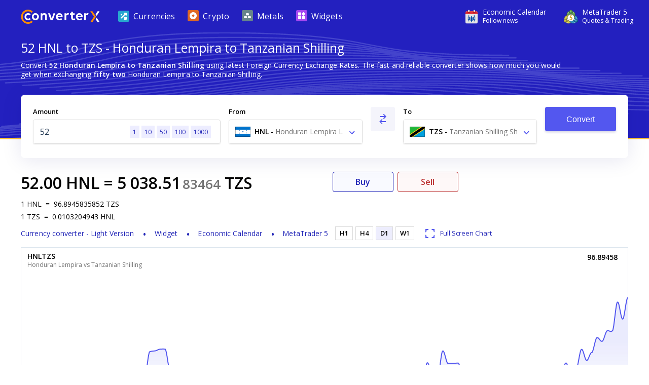

--- FILE ---
content_type: text/html; charset=utf-8
request_url: https://www.currencyconverterx.com/HNL/TZS/52
body_size: 14034
content:

<!DOCTYPE html>
<html lang="en">
<head>
  <meta http-equiv="X-UA-Compatible" content="IE=edge" />
  <meta charset="utf-8">
  <title>52 HNL to TZS - Convert L52 Honduran Lempira to Tanzanian Shilling</title>
  <meta name="viewport" content="width=device-width, initial-scale=1, shrink-to-fit=no">
  <link rel="shortcut icon" href="/static/images/favicon.ico" />
  
  <link rel="canonical" href="https://www.currencyconverterx.com/HNL/TZS/52"/>

  <meta name="referrer" content="none">
  <meta name="theme-color" content="#2320bf" />
  
  <meta property="og:url" content="https://www.currencyconverterx.com/HNL/TZS/52">
  <meta property="og:title" content="52 HNL to TZS - Convert L52 Honduran Lempira to Tanzanian Shilling">
  <meta property="og:description" content="Convert 52 HNL to TZS using live Foreign Currency Exchange Rates. L52 Honduran Lempira to Tanzanian Shilling Sh conversion online.">
  <meta property="og:image" content="/static/images/apple-touch-icon-192x192.png">
  <meta property="og:type" content="website">
  <meta property="og:site_name" content="Converter X">
  
  <meta name="description" content="Convert 52 HNL to TZS using live Foreign Currency Exchange Rates. L52 Honduran Lempira to Tanzanian Shilling Sh conversion online." />

  <link rel="apple-touch-icon" sizes="57x57" href="/static/images/apple-touch-icon-57x57.png">
  <link rel="apple-touch-icon" sizes="76x76" href="/static/images/apple-touch-icon-76x76.png">
  <link rel="apple-touch-icon" sizes="120x120" href="/static/images/apple-touch-icon-120x120.png">
  <link rel="apple-touch-icon" sizes="152x152" href="/static/images/apple-touch-icon-152x152.png">
  <link rel="apple-touch-icon" sizes="167x167" href="/static/images/apple-touch-icon-167x167.png">
  <link rel="apple-touch-icon" sizes="180x180" href="/static/images/apple-touch-icon-180x180.png">
  <link rel="apple-touch-icon" sizes="192x192" href="/static/images/apple-touch-icon-192x192.png">
  <link rel="icon" sizes="192x192" href="/static/images/android-touch-icon-192x192.png">
  <link rel="icon" sizes="128x128" href="/static/images/android-touch-icon-128x128.png">

  <link rel="preconnect" href="https://fonts.googleapis.com">
  <link rel="preconnect" href="https://fonts.gstatic.com" crossorigin>

  <link href="/static/app.f1645dbd928acadf484c.css" type="text/css" rel="stylesheet">
  <script type="text/javascript">
    window.mqGlobal = {
      onLoad: [],
      AddOnLoad: function(func){
        this.onLoad.push(func);
      }
    }
  </script>
</head>
<body>
  <div class="wrapper from-to-page">
    <div id="menu-fade-out"></div>

    <header class="header">
  <div class="header-background">
    <div class="container">
      <a class="header__logo" href="/"
         title="Currency Converter X Home Page">
        <i class="logo"></i>
      </a>
      <div class="header__tools">
        <a class="header__link" onclick="window.fz('track', 'Currency+Converter+Visit+Tradays.com')" 
          href="https://www.mql5.com/en/economic-calendar?utm_source=www.currencyconverterx.com&utm_campaign=metaquotes.currencyconverterx" 
          target="_blank" title="Tradays economic calendar: mobile app and widget for your site.">
          <i class="icon icon-economic-calendar"></i>
          <div class="icon-description">
            <span class="header__link__text">
              Economic&nbsp;Calendar
            </span>
            <span class="header__link__text">
              Follow news
            </span>
          </div>
        </a>
        <a class="header__link header__link_mt5" onclick="window.fz('track', 'Currency+Converter+Visit+MetaTrader5.com')" 
        href="https://www.metatrader5.com?utm_source=www.currencyconverterx.com&utm_campaign=metaquotes.currencyconverterx" 
        target="_blank" title="Trade in the Forex and stock exchanges using the MetaTrader 5 platform!">
          <i class="icon icon-mt5"></i>
          <div class="icon-description">
            <span class="header__link__text">
              MetaTrader&nbsp;5
            </span>
            <span class="header__link__text">
              Quotes & Trading
            </span>
          </div>
        </a>

        <button class="main-menu__toggler icon-close-x" id="navButton" type="button" title="Toggle navigation">
          <span class="toggler-icon"></span>
          <span class="toggler-icon"></span>
          <span class="toggler-icon"></span>
        </button>
      </div>
      <nav class="main-menu" id="navigation">
        <ul itemscope="" itemtype="http://www.schema.org/SiteNavigationElement">
          <li class="main-menu__item">
            <a href="/world-currencies" itemprop="url">
              <i class="icon icon-currencies"></i>
              <span>Currencies</span>
            </a>
          </li>
          <li class="main-menu__item">
            <a href="/crypto-currencies" itemprop="url">
              <i class="icon icon-crypto"></i>
              <span>Crypto</span>
            </a>
          </li>
          <li class="main-menu__item">
            <a href="/metals" itemprop="url">
              <i class="icon icon-metals"></i>
              <span>Metals</span>
            </a>
          </li>
          <li class="main-menu__item">
            <a href="https://www.mql5.com/en/quotes/widgets?utm_source=www.currencyconverterx.com&utm_medium=link&utm_term=trading&utm_content=download.mt5&utm_campaign=metaquotes.currencyconverterx" target="_blank" itemprop="url">
              <i class="icon icon-widgets"></i>
              <span>Widgets</span>
            </a>
          </li>
        </ul>
      </nav>
    </div>
  </div>
</header>



      <section class="container not-hidden">
        <div id="block-left-vertical" class="block-inside-blocks block-inside-blocks__vertical block-inside-blocks__vertical__left"></div>
        <div id="block-right-vertical" class="block-inside-blocks block-inside-blocks__vertical block-inside-blocks__vertical__right"></div>
      </section>

    <div class="container">
      



<h1 class="title">
  52 HNL to TZS - Honduran Lempira to Tanzanian Shilling
</h1>

<div class="block what-is-ccx">
  <p>
    Convert <strong>52 Honduran Lempira to Tanzanian Shilling</strong> using latest Foreign Currency Exchange Rates.
    The fast and reliable converter shows how much you would get when exchanging <strong>fifty two</strong> Honduran Lempira to Tanzanian Shilling.
  </p>
</div>


<form action="/" method="POST" class="convert-form" id="converterForm">
  <div class="convert-form__controls">

    <div class="convert-form__amount">
      <label for="convertFormValue">Amount</label>
      <div class="input-wrapper">
        <input class="convert-form__input" id="convertFormValue" name="amt" placeholder="Enter amount" required="" step="0.00000000001" type="number" value="52" />
        <span id="presets">
          <a href="/HNL/TZS/1">1</a>
          <a href="/HNL/TZS/10" class="optional-preset">10</a>
          <a href="/HNL/TZS/50" class="optional-preset">50</a>
          <a href="/HNL/TZS/100">100</a>
          <a href="/HNL/TZS/1000">1000</a>
        </span>
      </div>
    </div>

    <div class="convert-form__after-amount">
      <div class="convert-form__from-to">

        <div class="convert-form__from convert-form__select">
          <label for="convertFrom">From</label>
          <div class="select">
            <select autocomplete="off" class="form-control" id="convertFrom" name="from"><option selected="selected" value="HNL">HNL - Honduran Lempira L - hn</option>
<option value="TZS">TZS - Tanzanian Shilling Sh - tz</option>
</select>
          </div>
        </div>

        <div class="convert-form__reverse">
          <button type="button" class="button" id="btnReverse" aria-label="Swap From and To"> <i class="icon-reverse"></i> </button>
        </div>
        <div class="convert-form__to convert-form__select">
          <label for="convertTo">To</label>
          <div class="select">
            <select autocomplete="off" class="form-control" id="convertTo" name="to"><option value="HNL">HNL - Honduran Lempira L - hn</option>
<option selected="selected" value="TZS">TZS - Tanzanian Shilling Sh - tz</option>
</select>
          </div>
        </div>
        <script>
          mqGlobal.AddOnLoad(function(){
            window.mqGlobal.fromTo = [{'value':'USD', 'label':'USD - US Dollar $ - us'},{'value':'EUR', 'label':'EUR - Euro € - eu'},{'value':'AUD', 'label':'AUD - Australian Dollar $ - au'},{'value':'GBP', 'label':'GBP - British Pound Sterling £ - gb'},{'value':'JPY', 'label':'JPY - Japanese Yen ¥ - jp'},{'value':'XAU', 'label':'XAU - Gold Au'},{'value':'CAD', 'label':'CAD - Canadian Dollar $ - ca'},{'value':'NZD', 'label':'NZD - New Zealand Dollar $ - nz'},{'value':'CHF', 'label':'CHF - Swiss Franc Fr - ch'},{'value':'XAG', 'label':'XAG - Silver Ag'},{'value':'SGD', 'label':'SGD - Singapore Dollar $ - sg'},{'value':'SEK', 'label':'SEK - Swedish Krona kr - se'},{'value':'MXN', 'label':'MXN - Mexican Peso $ - mx'},{'value':'CNH', 'label':'CNH - Renminbi ¥ - cn'},{'value':'NOK', 'label':'NOK - Norwegian Krone kr - no'},{'value':'ZAR', 'label':'ZAR - South African Rand R - za'},{'value':'PLN', 'label':'PLN - Polish Zloty zł - pl'},{'value':'XPT', 'label':'XPT - Platinum Pt'},{'value':'DKK', 'label':'DKK - Danish Krone kr - dk'},{'value':'HUF', 'label':'HUF - Hungarian Forint Ft - hu'},{'value':'AAV', 'label':'AAV - Aave Token AAVE'},{'value':'ADA', 'label':'ADA - Cardano ADA'},{'value':'AED', 'label':'AED - UAE Dirham د.إ - ae'},{'value':'AFN', 'label':'AFN - Afghan Afghani ؋ - af'},{'value':'ALG', 'label':'ALG - Algorand ALG'},{'value':'ALL', 'label':'ALL - Albanian Lek Lek - al'},{'value':'AMD', 'label':'AMD - Armenian Dram դր - am'},{'value':'ANG', 'label':'ANG - Netherlands Antillean Guilder ƒ - cw'},{'value':'AOA', 'label':'AOA - Angolan Kwanza Kz - ao'},{'value':'ARS', 'label':'ARS - Argentine Peso $ - ar'},{'value':'ATM', 'label':'ATM - Cosmos ATOM'},{'value':'AVX', 'label':'AVX - Avalanche AVAX'},{'value':'AWG', 'label':'AWG - Aruban Florin ƒ - aw'},{'value':'AXS', 'label':'AXS - Axie Infinity AXS'},{'value':'AZN', 'label':'AZN - Azerbaijani Manat ₼ - az'},{'value':'BAM', 'label':'BAM - Bosnian Convertible Marks KM - ba'},{'value':'BAT', 'label':'BAT - Basic Attention Token BAT'},{'value':'BBD', 'label':'BBD - Barbadian Dollar $ - bb'},{'value':'BCH', 'label':'BCH - Bitcoin Cash ₿'},{'value':'BDT', 'label':'BDT - Bangladeshi Taka ৳ - bd'},{'value':'BGN', 'label':'BGN - Bulgarian Lev лв - bg'},{'value':'BHD', 'label':'BHD - Bahraini Dinar .د.ب - bh'},{'value':'BIF', 'label':'BIF - Burundian Franc Fr - bi'},{'value':'BMD', 'label':'BMD - Bermudian Dollar $ - bm'},{'value':'BNB', 'label':'BNB - Binance BNB'},{'value':'BND', 'label':'BND - Brunei Dollar $ - bn'},{'value':'BOB', 'label':'BOB - Bolivian Boliviano $b - bo'},{'value':'BRL', 'label':'BRL - Brazilian Real R$ - br'},{'value':'BSD', 'label':'BSD - Bahamian Dollar $ - bs'},{'value':'BTC', 'label':'BTC - Bitcoin ₿'},{'value':'BTN', 'label':'BTN - Bhutanese Ngultrum Nu - bt'},{'value':'BWP', 'label':'BWP - Botswana Pula P - bw'},{'value':'BYN', 'label':'BYN - Belarusian Ruble R - by'},{'value':'BZD', 'label':'BZD - Belize Dollar $ - bz'},{'value':'CDF', 'label':'CDF - Congolese Franc Fr - cg'},{'value':'CLF', 'label':'CLF - Chilean Unit of Account UF - cl'},{'value':'CLP', 'label':'CLP - Chilean Peso $ - cl'},{'value':'CNY', 'label':'CNY - Chinese Yuan ¥ - cn'},{'value':'COP', 'label':'COP - Colombian Peso $ - co'},{'value':'CRC', 'label':'CRC - Costa Rican Colón ₡ - cr'},{'value':'CRV', 'label':'CRV - Curve CRV'},{'value':'CUC', 'label':'CUC - Cuban Convertible Peso $ - cu'},{'value':'CUP', 'label':'CUP - Cuban Peso $ - cu'},{'value':'CVE', 'label':'CVE - Cape Verdean Escudo $ - cv'},{'value':'CZK', 'label':'CZK - Czech Koruna Kč - cz'},{'value':'DJF', 'label':'DJF - Djiboutian Franc Fr - dj'},{'value':'DOG', 'label':'DOG - Dogecoin Ð'},{'value':'DOP', 'label':'DOP - Dominican Peso $ - do'},{'value':'DOT', 'label':'DOT - Polkadot DOT'},{'value':'DZD', 'label':'DZD - Algerian Dinar د.ج - dz'},{'value':'EGP', 'label':'EGP - Egyptian Pound ج.م - eg'},{'value':'EOS', 'label':'EOS - EOS.IO Coin EOS'},{'value':'ERN', 'label':'ERN - Eritrean Nakfa Nfk - er'},{'value':'ETB', 'label':'ETB - Ethiopian Birr Br - et'},{'value':'ETC', 'label':'ETC - Ethereum Classic Ξ'},{'value':'ETH', 'label':'ETH - Ethereum Ξ'},{'value':'FIL', 'label':'FIL - Filecoin ⨎'},{'value':'FJD', 'label':'FJD - Fijian Dollar $ - fj'},{'value':'FKP', 'label':'FKP - Falkland Islands Pound £ - fk'},{'value':'GEL', 'label':'GEL - Georgian Lari ლ - ge'},{'value':'GGP', 'label':'GGP - Guernsey Pound £ - gg'},{'value':'GHS', 'label':'GHS - Ghana Cedi ₵ - gh'},{'value':'GIP', 'label':'GIP - Gibraltar Pound £ - gi'},{'value':'GMD', 'label':'GMD - Gambian Dalasi D - gm'},{'value':'GNF', 'label':'GNF - Guinean Franc Fr - ge'},{'value':'GTQ', 'label':'GTQ - Guatemalan Quetzal Q - gt'},{'value':'GYD', 'label':'GYD - Guyanese Dollar $ - gy'},{'value':'HKD', 'label':'HKD - Hong Kong Dollar $ - hk'},{'value':'HNL', 'label':'HNL - Honduran Lempira L - hn'},{'value':'HRK', 'label':'HRK - Croatian Kuna kn - hr'},{'value':'HTG', 'label':'HTG - Haitian Gourde G - ht'},{'value':'IDR', 'label':'IDR - Indonesian Rupiah Rp - id'},{'value':'ILS', 'label':'ILS - Israeli New Shekel ₪ - il'},{'value':'IMP', 'label':'IMP - Manx Pound £ - im'},{'value':'INR', 'label':'INR - Indian Rupee ₹ - in'},{'value':'IQD', 'label':'IQD - Iraqi Dinar ع.د - iq'},{'value':'IRR', 'label':'IRR - Iranian Rial ﷼ - ir'},{'value':'ISK', 'label':'ISK - Icelandic Króna kr - is'},{'value':'JEP', 'label':'JEP - Jersey Pound £ - je'},{'value':'JMD', 'label':'JMD - Jamaican Dollar $ - jm'},{'value':'JOD', 'label':'JOD - Jordanian Dinar د.ا - jo'},{'value':'KES', 'label':'KES - Kenyan Shilling Sh - ke'},{'value':'KGS', 'label':'KGS - Kyrgyzstani Som лв - kg'},{'value':'KHR', 'label':'KHR - Cambodian Riel ៛ - kh'},{'value':'KMF', 'label':'KMF - Comorian Franc Fr - km'},{'value':'KPW', 'label':'KPW - North Korean Won ₩ - kp'},{'value':'KRW', 'label':'KRW - South Korean Won ₩ - kr'},{'value':'KWD', 'label':'KWD - Kuwaiti Dinar د.ك - kw'},{'value':'KYD', 'label':'KYD - Cayman Islands Dollar $ - mh'},{'value':'KZT', 'label':'KZT - Kazakhstani Tenge ₸ - kz'},{'value':'LAK', 'label':'LAK - Lao Kip ₭ - la'},{'value':'LBP', 'label':'LBP - Lebanese Pound ل.ل - lb'},{'value':'LKR', 'label':'LKR - Sri Lankan Rupee Rs - lk'},{'value':'LNK', 'label':'LNK - Chainlink LNK'},{'value':'LRD', 'label':'LRD - Liberian Dollar $ - lr'},{'value':'LSL', 'label':'LSL - Lesotho Loti L - ls'},{'value':'LTC', 'label':'LTC - Litecoin Ł'},{'value':'LYD', 'label':'LYD - Libyan Dinar ل.د - ly'},{'value':'MAD', 'label':'MAD - Moroccan Dirham د.م. - ma'},{'value':'MBT', 'label':'MBT - milliBitcoin '},{'value':'MDL', 'label':'MDL - Moldovan Leu L - md'},{'value':'MGA', 'label':'MGA - Malagasy Ariary Ar - mg'},{'value':'MKD', 'label':'MKD - Macedonian Denar ден - mk'},{'value':'MMK', 'label':'MMK - Burmese Kyat Ks - mm'},{'value':'MNT', 'label':'MNT - Mongolian Tögrög ₮ - mn'},{'value':'MOP', 'label':'MOP - Macanese Pataca P - mo'},{'value':'MRU', 'label':'MRU - Mauritanian Ouguiya UM - mr'},{'value':'MUR', 'label':'MUR - Mauritian Rupee Rs - mu'},{'value':'MVR', 'label':'MVR - Maldivian Rufiyaa .ރ - mv'},{'value':'MWK', 'label':'MWK - Malawian Kwacha MK - mw'},{'value':'MYR', 'label':'MYR - Malaysian Ringgit MR - my'},{'value':'MZN', 'label':'MZN - Mozambican Metical MT - mz'},{'value':'NAD', 'label':'NAD - Namibian Dollar $ - na'},{'value':'NGN', 'label':'NGN - Nigerian Naira ₦ - ng'},{'value':'NIO', 'label':'NIO - Nicaraguan Córdoba C$ - ni'},{'value':'NPR', 'label':'NPR - Nepalese Rupee Rs - np'},{'value':'OMR', 'label':'OMR - Omani Rial ر.ع. - om'},{'value':'PAB', 'label':'PAB - Panamanian Balboa B/. - pa'},{'value':'PEN', 'label':'PEN - Peruvian Nuevo Sol S/. - pe'},{'value':'PGK', 'label':'PGK - Papua New Guinean Kina K - pg'},{'value':'PHP', 'label':'PHP - Philippine Peso ₱ - ph'},{'value':'PKR', 'label':'PKR - Pakistani Rupee Rs - pk'},{'value':'PYG', 'label':'PYG - Paraguayan Guaraní ₲ - py'},{'value':'QAR', 'label':'QAR - Qatari Riyal ر.ق - qa'},{'value':'RMB', 'label':'RMB - Chinese Yuan Renminbi ¥ - cn'},{'value':'RON', 'label':'RON - Romanian Leu L - ro'},{'value':'RSD', 'label':'RSD - Serbian Dinar дин - rs'},{'value':'RUB', 'label':'RUB - Russian Ruble ₽ - ru'},{'value':'RWF', 'label':'RWF - Rwandan Franc Fr - rw'},{'value':'SAR', 'label':'SAR - Saudi Riyal ر.س - sa'},{'value':'SBD', 'label':'SBD - Solomon Islands Dollar $ - sb'},{'value':'SCR', 'label':'SCR - Seychellois Rupee Rs - sc'},{'value':'SDG', 'label':'SDG - Sudanese Pound ج.س. - sd'},{'value':'SHP', 'label':'SHP - Saint Helena Pound £ - sh'},{'value':'SLL', 'label':'SLL - Sierra Leonean Leone Le - sl'},{'value':'SOL', 'label':'SOL - Solana SOL'},{'value':'SOS', 'label':'SOS - Somali Shilling Sh - so'},{'value':'SRD', 'label':'SRD - Surinamese Dollar $ - sr'},{'value':'SSP', 'label':'SSP - South Sudanese Pound £ - ss'},{'value':'STD', 'label':'STD - São Tomé and Príncipe Dobra Db - st'},{'value':'STN', 'label':'STN - Sao Tomean Dobra Db - st'},{'value':'SVC', 'label':'SVC - Salvadoran Colón ₡ - sv'},{'value':'SYP', 'label':'SYP - Syrian Pound £ - sy'},{'value':'SZL', 'label':'SZL - Swazi Lilangeni L - sz'},{'value':'THB', 'label':'THB - Thai Baht ฿ - th'},{'value':'TJS', 'label':'TJS - Tajikistani Somoni SM - tj'},{'value':'TMT', 'label':'TMT - Turkmenistan Manat m - tm'},{'value':'TND', 'label':'TND - Tunisian Dinar د.ت - tn'},{'value':'TOP', 'label':'TOP - Tongan Paʻanga T$ - to'},{'value':'TRY', 'label':'TRY - Turkish Lira ₺ - tr'},{'value':'TTD', 'label':'TTD - Trinidad and Tobago Dollar $ - tt'},{'value':'TWD', 'label':'TWD - New Taiwan Dollar $ - tw'},{'value':'TZS', 'label':'TZS - Tanzanian Shilling Sh - tz'},{'value':'UAH', 'label':'UAH - Ukrainian Hryvnia ₴ - ua'},{'value':'UGX', 'label':'UGX - Ugandan Shilling Sh - ug'},{'value':'UNI', 'label':'UNI - Uniswap UNI'},{'value':'UYU', 'label':'UYU - Uruguayan Peso $ - uy'},{'value':'UZS', 'label':'UZS - Uzbekistani Som лв - uz'},{'value':'VES', 'label':'VES - Venezuelan Bolívar Bs - ve'},{'value':'VND', 'label':'VND - Vietnamese Dong ₫ - vn'},{'value':'VUV', 'label':'VUV - Vanuatu Vatu Vt - vu'},{'value':'WST', 'label':'WST - Samoan Tala T - ws'},{'value':'XAF', 'label':'XAF - Central African CFA Franc Fr'},{'value':'XCD', 'label':'XCD - East Caribbean Dollar $'},{'value':'XDR', 'label':'XDR - Special Drawing Rights SDR'},{'value':'XLM', 'label':'XLM - Stellar *'},{'value':'XMR', 'label':'XMR - Monero '},{'value':'XOF', 'label':'XOF - West African CFA Franc Fr - sn'},{'value':'XPD', 'label':'XPD - Palladium Pd'},{'value':'XPF', 'label':'XPF - CFP Franc Fr'},{'value':'XRP', 'label':'XRP - Ripple XRP'},{'value':'XTZ', 'label':'XTZ - Tezos ꜩ'},{'value':'YER', 'label':'YER - Yemeni Rial ﷼ - ye'},{'value':'ZEC', 'label':'ZEC - Zcash '},{'value':'ZMW', 'label':'ZMW - Zambian Kwacha ZK - zm'},{'value':'ZRX', 'label':'ZRX - 0x ZRX'},{'value':'ZWL', 'label':'ZWL - Zimbabwean Dollar $ - zw'}];
          });
        </script>
      </div>

      <div class="convert-form__submit">
        <button type="submit" class="button" onclick="window.fz && window.fz('track', 'Currency+Converter+Convert')" id="singlebutton" name="singlebutton">Convert</button>
      </div>

    </div>

  </div>
</form>

<div class="convert-result">
  <div>
    
  <div class="convert-form__result">
    <span class="convert-form__c1">52.00</span>
    <a href="/HNL"><span class="convert-form__c2">HNL</span></a>
    =
    <span class="convert-form__c3"> 5 038.51</span>
      <span class="convert-form__small-fraction">83464</span>
    <a href="/TZS"><span class="convert-form__c2"> TZS</span></a>
  </div>

    
<div class="rates">
  <p>
    <span>1</span><span>HNL</span>
    <span>=</span>
    <span>96.8945835852</span><span>TZS</span>
  </p>
  <p>
    <span>1</span><span>TZS</span>
    <span>=</span>
    <span>0.0103204943</span><span>HNL</span>
  </p>
</div>

    
<ul class="convert-form__footer">
  <li class="converter-version">
      <a href="/mobileapp">
        <span class="d-inline d-md-none">Currency converter - Light Version </span>
        <span class="d-none d-md-inline">Light Version </span>
      </a>
  </li>
  <li>
    <a data-fz-event="Currency+Converter+Visit+Tradays.com" href="https://www.mql5.com/en/quotes/widgets/chart?utm_source=www.currencyconverterx.com&utm_medium=link&utm_term=follow.news&utm_content=download.tradays&utm_campaign=metaquotes.currencyconverterx" target="_blank" title="Tradays economic calendar: mobile app and widget for your site">
      Widget
    </a>
  </li>
  <li>
    <a data-fz-event="Currency+Converter+Visit+Tradays.com" href="https://www.mql5.com/en/economic-calendar?utm_source=www.currencyconverterx.com&utm_medium=link&utm_term=follow.news&utm_content=download.tradays&utm_campaign=metaquotes.currencyconverterx" target="_blank" title="Tradays economic calendar: mobile app and widget for your site">
      Economic&nbsp;Calendar
    </a>
  </li>
  <li>
    <a data-fz-event="Currency+Converter+Visit+MetaTrader5.com" href="https://www.metatrader5.com?utm_source=www.currencyconverterx.com&utm_medium=link&utm_term=watch.quotes&utm_content=download.mt5&utm_campaign=metaquotes.currencyconverterx" target="_blank" title="Trade in the Forex and stock exchanges using the MetaTrader 5 platform!">
      MetaTrader&nbsp;5
    </a>
  </li>
</ul>

  </div>
    <div class="convert-result__right">
      <div class="buy-sell">
        <a href="https://www.metatrader5.com?utm_source=www.currencyconverterx.com&utm_medium=link&utm_term=try.trading.demo&utm_content=download.mt5&utm_campaign=metaquotes.currencyconverterx" 
           target="_blank" class="buy-button">
          Buy
        </a>
        <a href="https://www.metatrader5.com?utm_source=www.currencyconverterx.com&utm_medium=link&utm_term=try.trading.demo&utm_content=download.mt5&utm_campaign=metaquotes.currencyconverterx" 
           target="_blank" class="sell-button">
          Sell
        </a>
      </div>
      <div class="chart-periods-wrapper">
        <div class="chart-periods">
          <ul id="widget_chart_period">
                <li class="" data-name="H1">H1</li>
                <li class="" data-name="H4">H4</li>
                <li class="active" data-name="D1">D1</li>
                <li class="" data-name="W1">W1</li>
          </ul>
          <a href="https://www.mql5.com/en/quotes/currencies" target="_blank" class="d-flex d-md-none">
            <i class="icon icon-full-screen"></i>
            <span>Full Screen Chart</span>
          </a>
        </div>
      </div>
    </div>
</div>
  <div id="quotesWidgetChart" data-chart="HNLTZS"></div>
  <script>
  mqGlobal.AddOnLoad(function(){
    window.mqGlobal.symbols = {
      'HNLTZS': {
          id: 3400336480,
          name: 'HNLTZS',
          description: 'Honduran Lempira vs Tanzanian Shilling',
          link: 'https://www.mql5.com/en/quotes/currencies',
          digits: 5,
          ask: 96.89458,
          yesterdayLast: 96.89458,
          charts: {'H1':'1768773600,95.45582698,1768777200,95.45582698,1768784400,95.42035415,1768788000,95.42035415,1768791600,95.55536137,1768795200,95.55536137,1768798800,95.55536137,1768802400,95.48876207,1768806000,95.58357549,1768809600,95.58357549,1768813200,95.82060906,1768816800,95.63098221,1768820400,95.82060906,1768824000,95.82060906,1768831200,95.78725025,1768834800,95.78725025,1768838400,95.78725025,1768842000,95.78725025,1768845600,95.78725025,1768849200,95.78725025,1768852800,95.78725025,1768856400,95.78725025,1768860000,95.78725025,1768863600,95.78725025,1768867200,95.78725025,1768870800,95.78725025,1768878000,95.88854102,1768881600,95.88854102,1768885200,95.74614960,1768888800,95.84107721,1768892400,96.03093243,1768896000,96.03093243,1768899600,95.93600482,1768903200,95.87688390,1768906800,96.06673912,1768910400,96.44644955,1768914000,96.35675489,1768917600,95.78771894,1768924800,95.78771894,1768928400,95.78771894,1768932000,95.78771894,1768935600,95.78771894,1768939200,95.78771894,1768942800,95.78771894,1768946400,95.30684558,1768950000,95.30684558,1768953600,95.30684558,1768957200,95.30684558,1768960800,95.30684558,1768964400,95.69634764,1768971600,95.88584536,1768975200,95.79109650,1768978800,96.07534308,1768982400,96.35958966,1768986000,96.07530518,1768989600,96.07534308,1768993200,95.31735221,1768996800,95.31735221,1769000400,96.17786143,1769004000,96.17786143,1769007600,96.74696121,1769011200,96.74696121,1769018400,96.74696121,1769022000,96.74696121,1769025600,96.74696121,1769029200,96.74696121,1769032800,96.74696488,1769036400,96.74696488,1769040000,96.74696488,1769043600,96.74696488,1769047200,96.74696488,1769050800,96.48035138,1769054400,96.29909002,1769058000,95.35498129,1769065200,95.73262478,1769068800,95.73262478,1769072400,95.73262478,1769076000,95.73262478,1769079600,96.11026827,1769083200,95.73262478,1769086800,95.94050324,1769090400,96.50932045,1769094000,96.50932045,1769097600,96.50932045,1769101200,96.50932045,1769104800,96.50932045,1769112000,96.50932045,1769115600,96.18291761,1769119200,96.24802143,1769122800,96.24802143,1769126400,96.24802143,1769130000,96.24802143,1769133600,96.24802143,1769137200,96.86756187,1769140800,96.86756187,1769144400,96.86756187,1769148000,96.48694277,1769151600,96.67725232,1769158800,96.67725232,1769162400,96.67725232,1769166000,96.67725232,1769169600,97.43849053,1769173200,97.08420117,1769176800,97.08420117,1769180400,96.89458359,1769184000,96.89458359,1769187600,96.89458359,1769191200,96.89458359,1769194800,96.89458359,1769198400,96.89458359,1769205600,96.89458359,1769209200,96.89458359,1769212800,96.89458359,1769216400,96.89458359,1769220000,96.89458359,1769223600,96.89458359,1769227200,96.89458359,1769230800,96.89458359,1769234400,96.89458359','H4':'1767531600,94.04728822,1767546000,94.04728822,1767560400,94.04728822,1767574800,94.04684827,1767589200,94.03879618,1767603600,93.66160923,1767618000,94.08097240,1767632400,94.08097240,1767646800,93.83151722,1767661200,93.88130308,1767675600,94.43493249,1767690000,94.43493249,1767704400,93.89288604,1767718800,93.89288604,1767733200,93.71449853,1767747600,93.75795167,1767762000,93.89047571,1767776400,94.18567032,1767790800,93.84387943,1767805200,93.84387943,1767819600,93.64358683,1767834000,93.68357692,1767848400,93.22404090,1767862800,94.17143969,1767877200,94.41802530,1767891600,94.49489217,1767906000,94.49489217,1767920400,94.06067343,1767934800,94.03583538,1767949200,94.60596879,1767963600,94.87609367,1767978000,94.68656888,1767992400,94.36991897,1768006800,94.36991897,1768021200,94.36991897,1768035600,94.36991897,1768050000,94.36991897,1768064400,94.36991897,1768078800,94.36991897,1768093200,94.62802660,1768107600,94.62802660,1768122000,94.70852344,1768136400,94.70852344,1768150800,94.70852344,1768165200,94.70852344,1768179600,94.65714191,1768194000,94.70819856,1768208400,94.70819856,1768222800,94.70779964,1768237200,94.70779964,1768251600,94.20956158,1768266000,94.42885928,1768280400,94.70398585,1768294800,94.64496313,1768309200,94.93785862,1768323600,94.93785862,1768338000,94.52324172,1768352400,94.60587370,1768366800,94.70837693,1768381200,94.66111473,1768395600,94.87543960,1768410000,95.16487732,1768424400,95.16487732,1768438800,94.68124879,1768453200,94.89743500,1768467600,94.80272698,1768482000,95.38682029,1768496400,95.38682029,1768510800,94.79834150,1768525200,94.91545637,1768539600,95.17159135,1768554000,95.36079929,1768568400,95.46688159,1768582800,95.56164689,1768597200,95.05846492,1768611600,95.05846492,1768626000,95.05846492,1768640400,95.55555995,1768654800,95.55555995,1768669200,95.55555995,1768683600,95.55555995,1768698000,95.55555995,1768712400,95.55555995,1768726800,95.55555995,1768741200,95.55555995,1768755600,95.43747516,1768770000,95.43747516,1768784400,95.42035415,1768798800,95.55536137,1768813200,95.82060906,1768827600,95.78725025,1768842000,95.78725025,1768856400,95.78725025,1768870800,95.78725025,1768885200,95.74614960,1768899600,95.93600482,1768914000,96.35675489,1768928400,95.78771894,1768942800,95.78771894,1768957200,95.30684558,1768971600,95.88584536,1768986000,96.07530518,1769000400,96.17786143,1769014800,96.74696121,1769029200,96.74696121,1769043600,96.74696488,1769058000,95.35498129,1769072400,95.73262478,1769086800,95.94050324,1769101200,96.50932045,1769115600,96.18291761,1769130000,96.24802143,1769144400,96.86756187,1769158800,96.67725232,1769173200,97.08420117,1769187600,96.89458359,1769202000,96.89458359,1769216400,96.89458359,1769230800,96.89458359','D1':'1759006800,93.64863777,1759093200,93.50495851,1759179600,93.69349845,1759266000,93.79017362,1759352400,93.79760818,1759438800,93.81311507,1759525200,93.88145315,1759611600,93.85453144,1759698000,93.63949090,1759784400,93.76365964,1759870800,93.67495638,1759957200,93.68601670,1760043600,93.03187469,1760130000,93.60332097,1760216400,93.71820275,1760302800,93.49424839,1760389200,93.46819633,1760475600,93.74017967,1760562000,93.41074805,1760648400,93.60331660,1760734800,93.52795056,1760821200,93.51310309,1760907600,93.73644616,1760994000,93.84035296,1761080400,94.17525001,1761166800,95.08522660,1761253200,95.11577880,1761339600,95.17189293,1761426000,95.17189293,1761512400,94.38063161,1761598800,93.67878660,1761685200,93.51353620,1761771600,93.60394793,1761858000,93.69539079,1761944400,93.52814109,1762030800,93.52865682,1762117200,93.52865682,1762203600,93.52529858,1762290000,93.37158672,1762376400,93.48436383,1762462800,93.57839405,1762549200,93.40673264,1762635600,93.40673264,1762722000,93.56075637,1762808400,93.30957596,1762894800,93.28169498,1762981200,92.59962049,1763067600,92.80630913,1763154000,92.79950746,1763240400,93.13027862,1763326800,93.13027862,1763413200,92.91653663,1763499600,92.59611724,1763586000,92.19047619,1763672400,92.31994903,1763758800,93.09020952,1763845200,92.96012909,1763931600,93.47450664,1764018000,93.95163623,1764104400,94.08583292,1764190800,94.09576938,1764277200,93.54133990,1764363600,93.94732450,1764450000,93.91975681,1764536400,93.80066064,1764622800,93.73161094,1764709200,93.70783270,1764795600,92.84626740,1764882000,93.03652614,1764968400,92.65601570,1765054800,92.45363441,1765141200,92.64820420,1765227600,93.01879868,1765314000,93.25820807,1765400400,93.39481905,1765486800,93.47573333,1765573200,94.27480916,1765659600,93.96704557,1765746000,94.00761597,1765832400,94.71576096,1765918800,94.27480916,1766005200,94.19882084,1766091600,95.11077158,1766178000,94.69969418,1766264400,94.69969418,1766350800,94.70685040,1766437200,94.33312385,1766523600,93.76798179,1766610000,93.82428389,1766696400,93.91667516,1766782800,93.69353021,1766869200,93.69353021,1766955600,93.69262749,1767042000,93.13353566,1767128400,92.89316631,1767214800,93.63350847,1767301200,93.63350847,1767387600,93.38373938,1767474000,93.73773843,1767560400,94.04728822,1767646800,93.83151722,1767733200,93.71449853,1767819600,93.64358683,1767906000,94.49489217,1767992400,94.36991897,1768078800,94.36991897,1768165200,94.70852344,1768251600,94.20956158,1768338000,94.52324172,1768424400,95.16487732,1768510800,94.79834150,1768597200,95.05846492,1768683600,95.55555995,1768770000,95.43747516,1768856400,95.78725025,1768942800,95.78771894,1769029200,96.74696121,1769115600,96.18291761,1769202000,96.89458359','W1':'1736629200,98.06706474,1737234000,99.42801773,1737838800,100.21163265,1738443600,100.09880200,1739048400,100.83897037,1739653200,101.98643740,1740258000,101.44049809,1740862800,100.73786408,1741467600,102.92018748,1742072400,103.83155846,1742677200,103.68174312,1743282000,103.59916802,1743886800,104.55997177,1744491600,103.44150965,1745096400,103.72915879,1745701200,104.26356589,1746306000,103.59868569,1746910800,103.73000018,1747515600,103.75000000,1748120400,103.63133716,1748725200,103.39279922,1749330000,102.17224537,1749934800,99.38721177,1750539600,101.17085006,1751144400,100.84463101,1751749200,101.05283462,1752354000,98.38709677,1752958800,98.89134725,1753563600,98.02853128,1754168400,96.12206197,1754773200,94.90319034,1755378000,98.92032390,1755982800,94.36701938,1756587600,95.67644431,1757192400,95.61253837,1757797200,93.91643323,1758402000,94.39967357,1759006800,93.64863777,1759611600,93.85453144,1760216400,93.71820275,1760821200,93.51310309,1761426000,95.17189293,1762030800,93.52865682,1762635600,93.40673264,1763240400,93.13027862,1763845200,92.96012909,1764450000,93.91975681,1765054800,92.45363441,1765659600,93.96704557,1766264400,94.69969418,1766869200,93.69353021,1767474000,93.73773843,1768078800,94.36991897,1768683600,95.55555995',},
        }
    };
  });
  </script>
<script type="application/json" id="monthsShortLocalization" data-type="translate">{
  "monthsShort": {
    "0": "Jan",
    "1": "Feb",
    "2": "Mar",
    "3": "Apr",
    "4": "May",
    "5": "Jun",
    "6": "Jul",
    "7": "Aug",
    "8": "Sep",
    "9": "Oct",
    "10": "Nov",
    "11": "Dec",
    "12": ""
  }
}</script>
  <a href="https://www.mql5.com/en/quotes/currencies" target="_blank" class="d-none d-md-block full-screen-mobile-button">
    Full Screen Chart
  </a>

<section class="block-inside-blocks">
    <!-- CCX.com - Responsive Horizontal -->
    <ins class="adsbygoogle"
         style="display: block; height: 100px;"
         data-ad-client="ca-pub-6257102811409879"
         data-ad-slot="9642627472"
         data-ad-format="fluid"
         data-full-width-responsive="true">
    </ins>
  <script>
		(adsbygoogle = window.adsbygoogle || []).push({});
	</script>
</section>  <div class="nav-symbol__indicators">
      <div class="nav-symbol__sliders container-row">
        <div class="nav-symbol__slider column column_6 column_md_12">
          <div class="nav-symbol__slider-title">Daily Range</div>
          <div class="nav-symbol__slider-line">
            <span id="nav_symbol_slider_daily_last"
                  class="price_down"
                  title="96.89458 &RightArrow; 96.89458"
                  style="left:NaN;right:NaN;">
              <span></span>
            </span>
          </div>
          <div class="nav-symbol__slider-range">
            <span id="ticker_ext_daily_low_3400336480">96.89458</span>
            <span id="ticker_ext_daily_high_3400336480">96.89458</span>
          </div>
        </div>
          <div class="nav-symbol__slider column column_6 column_md_12">
            <div class="nav-symbol__slider-title" title="Last 52 weeks range">Year Range</div>
            <div class="nav-symbol__slider-line">
              <span id="nav_symbol_slider_yearly_last"
                    class="price_down"
                    title="100.21163 &RightArrow; 96.89458"
                    style="left:36.68%;right:35.92%;">
                <span></span>
              </span>
            </div>
            <div class="nav-symbol__slider-range">
              <span id="ticker_ext_yearly_low_3400336480">92.45363</span>
              <span id="ticker_ext_yearly_high_3400336480">104.55997</span>
            </div>
          </div>
      </div>
      
      <div class="nav-symbol__prices">
        <div class="container-row">
          <div class="column column_3 column_md_6 column_xs_12">
            <div class="container-row">
              <div class="column column_6">
                <div class="price-title">Daily Change</div>
                <div class="price-value price_down">
                  <span id="ticker_ext_daily_3400336480">0.00%</span>
                </div>
              </div>
              <div class="column column_6">
                <div class="price-title">Week Change</div>
                <div class="price-value price_up">
                  <span id="ticker_ext_years_3400336480">2.68%</span>
                </div>
              </div>
            </div>
          </div>
          <div class="column column_3 column_md_6 column_xs_12">
            <div class="container-row">
              <div class="column column_6">
                <div class="price-title">Month Change</div>
                <div class="price-value price_up">
                  <span id="ticker_ext_months_3400336480">3.48%</span>
                </div>
              </div>
              <div class="column column_6">
                <div class="price-title">3 Months Change</div>
                <div class="price-value price_up">
                  <span id="ticker_ext_6months_3400336480">n/a</span>
                </div>
              </div>
            </div>
          </div>
          <div class="column column_3 column_md_6 column_xs_12">
            <div class="container-row">
              <div class="column column_6">
                <div class="price-title">6 Months Change</div>
                <div class="price-value price_down">
                  <span id="ticker_ext_6months_3400336480">-0.75%</span>
                </div>
              </div>
              <div class="column column_6">
                <div class="price-title">Year Change</div>
                <div class="price-value price_down">
                  <span id="ticker_ext_years_3400336480">-3.31%</span>
                </div>
              </div>
            </div>
          </div>
        </div>
          
        <div class="container-row">
          <div class="column column_3 column_md_6 column_xs_12">
            <div class="container-row">
              <div class="column column_6">
                <div class="price-title">Previous Close</div>
                <div class="price-value">
                  <span>96.89458</span>
                </div>
              </div>
              <div class="column column_6">
                <div class="price-title">Open</div>
                <div class="price-value">
                  <span>96.89458</span>
                </div>
              </div>
            </div>
          </div>
          <div class="column column_3 column_md_6 column_xs_12">
            <div class="container-row">
              <div class="column column_6">
                <div class="price-title">Bid</div>
                <div class="price-value">
                    <span id="ticker_ext_bid_3400336480">96.89458</span>
                </div>
              </div>
              <div class="column column_6">
                <div class="price-title">Ask</div>
                <div class="price-value">
                    <span id="ticker_ext_ask_3400336480">96.89458</span>
                </div>
              </div>
            </div>
          </div>
          <div class="column column_3 column_md_6 column_xs_12">
            <div class="container-row">
              <div class="column column_6">
                <div class="price-title">Low</div>
                <div class="price-value">
                    <span id="ticker_ext_low_3400336480">96.89458</span>
                </div>
              </div>
              <div class="column column_6">
                <div class="price-title">High</div>
                <div class="price-value">
                    <span id="ticker_ext_high_3400336480">96.89458</span>
                </div>
              </div>
            </div>
          </div>
          <div class="column column_3 column_md_6 column_xs_12">
            <div class="container-row">
              <div class="column column_6">
              </div>
              <div class="column column_6">
              </div>
            </div>
          </div>
        </div>
      </div>
    </div>
<p>
  Converter X provides up-to-date exchange rates on global currencies. Check out the <a href="https://www.mql5.com/en/quotes/currencies" target="_blank">market overview</a>
  for even more real-time currency quotes or try to apply technical analysis tools on <a href="https://www.mql5.com/en/quotes/currencies" target="_blank">currency live charts</a>.
</p>



  <section class="block-inside-blocks" style="margin-top:20px;">
    <!-- 1.5 CCX.com - Horizontal -->
    <ins class="adsbygoogle"
       style="display:block;height:100px;"
       data-ad-client="ca-pub-6257102811409879"
       data-ad-slot="4974496711"
       data-ad-format="fluid"
       data-full-width-responsive="true"></ins>
    <script>
      (adsbygoogle = window.adsbygoogle || []).push({});
    </script>
  </section>


<section class="block our-widgets">
  <h2 class="block__title">Our Widgets</h2>

  <ul class="convert-form__footer">
    <li>
      Quote List
    </li>
    <li>
      <a data-fz-event="Currency+Converter+Visit+MetaTrader5.com" href="https://www.mql5.com/en/quotes/widgets/chart?utm_source=www.currencyconverterx.com&utm_medium=link&utm_term=watch.quotes&utm_content=download.mt5&utm_campaign=metaquotes.currencyconverterx" target="_blank" title="Trade in the Forex and stock exchanges using the MetaTrader 5 platform!">
        Chart
      </a>
    </li>
    <li>
      <a data-fz-event="Currency+Converter+Visit+MetaTrader5.com" href="https://www.mql5.com/en/quotes/widgets/converter?utm_source=www.currencyconverterx.com&utm_medium=link&utm_term=watch.quotes&utm_content=download.mt5&utm_campaign=metaquotes.currencyconverterx" target="_blank" title="Trade in the Forex and stock exchanges using the MetaTrader 5 platform!">
        Currency Converter
      </a>
    </li>
    <li>
      <a data-fz-event="Currency+Converter+Visit+Tradays.com" href="https://www.mql5.com/en/economic-calendar?utm_source=www.currencyconverterx.com&utm_medium=link&utm_term=follow.news&utm_content=download.tradays&utm_campaign=metaquotes.currencyconverterx" target="_blank" title="Tradays economic calendar: mobile app and widget for your site">
        Economic&nbsp;Calendar
      </a>
    </li>
  </ul>

  <div class="widget-block__text" data-nosnippet>
    <p>
      To add HNL to TZS #widget to your website, you simply need to copy the code below and paste
      it into the desired position in your websites HTML source code.
    </p>
    <pre class="code-area">
		  <code><span class="code__tag">&lt;img</span> <span class="code__attr">src</span>=<span class="code__value">"https://www.currencyconverterx.com/pic-HNL-TZS"</span>/<span class="code__tag">&gt;</span></code>
    </pre>
  </div>
  <div class="widget-block__preview">
    <img alt="widget" class="img img-fluid" src="/pic-HNL-TZS"/>
  </div>


</section>



<section class="block currency-table">
  <div class="currency-table-header">
    <h3 class="block__title">Conversion from Honduran Lempira to Tanzanian Shilling</h3>

    <a href="https://www.metatrader5.com?utm_source=www.currencyconverterx.com&utm_medium=link&utm_term=try.trading.demo&utm_content=download.mt5&utm_campaign=metaquotes.currencyconverterx" target="_blank">
      Try Trading Demo
    </a>
  </div>

  <div class="currency-table-main container-row">
    <div class="column column_6 column_md_12">
        <div class="currency-table-from-to">
          <div class="currency-table-from"><a href="/HNL/TZS/1">1 HNL to TZS</a> </div>
          <div class="currency-table-equals">=</div>
          <div class="currency-table-to">Sh 96.89458 TZS</div>
        </div>
        <div class="currency-table-from-to">
          <div class="currency-table-from"><a href="/HNL/TZS/5">5 HNL to TZS</a> </div>
          <div class="currency-table-equals">=</div>
          <div class="currency-table-to">Sh 484.473 TZS</div>
        </div>
        <div class="currency-table-from-to">
          <div class="currency-table-from"><a href="/HNL/TZS/10">10 HNL to TZS</a> </div>
          <div class="currency-table-equals">=</div>
          <div class="currency-table-to">Sh 968.946 TZS</div>
        </div>
        <div class="currency-table-from-to">
          <div class="currency-table-from"><a href="/HNL/TZS/20">20 HNL to TZS</a> </div>
          <div class="currency-table-equals">=</div>
          <div class="currency-table-to">Sh 1,937.892 TZS</div>
        </div>
        <div class="currency-table-from-to">
          <div class="currency-table-from"><a href="/HNL/TZS/50">50 HNL to TZS</a> </div>
          <div class="currency-table-equals">=</div>
          <div class="currency-table-to">Sh 4,844.729 TZS</div>
        </div>
        <div class="currency-table-from-to">
          <div class="currency-table-from"><a href="/HNL/TZS/100">100 HNL to TZS</a> </div>
          <div class="currency-table-equals">=</div>
          <div class="currency-table-to">Sh 9,689.458 TZS</div>
        </div>
        <div class="currency-table-from-to">
          <div class="currency-table-from"><a href="/HNL/TZS/500">500 HNL to TZS</a> </div>
          <div class="currency-table-equals">=</div>
          <div class="currency-table-to">Sh 48,447.292 TZS</div>
        </div>
        <div class="currency-table-from-to">
          <div class="currency-table-from"><a href="/HNL/TZS/1000">1 000 HNL to TZS</a> </div>
          <div class="currency-table-equals">=</div>
          <div class="currency-table-to">Sh 96,894.584 TZS</div>
        </div>
        <div class="currency-table-from-to">
          <div class="currency-table-from"><a href="/HNL/TZS/2000">2 000 HNL to TZS</a> </div>
          <div class="currency-table-equals">=</div>
          <div class="currency-table-to">Sh 193,789.167 TZS</div>
        </div>
        <div class="currency-table-from-to">
          <div class="currency-table-from"><a href="/HNL/TZS/4000">4 000 HNL to TZS</a> </div>
          <div class="currency-table-equals">=</div>
          <div class="currency-table-to">Sh 387,578.334 TZS</div>
        </div>
        <div class="currency-table-from-to">
          <div class="currency-table-from"><a href="/HNL/TZS/5000">5 000 HNL to TZS</a> </div>
          <div class="currency-table-equals">=</div>
          <div class="currency-table-to">Sh 484,472.918 TZS</div>
        </div>
        <div class="currency-table-from-to">
          <div class="currency-table-from"><a href="/HNL/TZS/10000">10 000 HNL to TZS</a> </div>
          <div class="currency-table-equals">=</div>
          <div class="currency-table-to">Sh 968,945.836 TZS</div>
        </div>
    </div>
    <div class="column column_6 column_md_12">
        <div class="currency-table-from-to">
          <div class="currency-table-from"><a href="/TZS/HNL/1">1 TZS to HNL</a> </div>
          <div class="currency-table-equals">=</div>
          <div class="currency-table-to">L 0.010320 HNL</div>
        </div>
        <div class="currency-table-from-to">
          <div class="currency-table-from"><a href="/TZS/HNL/5">5 TZS to HNL</a> </div>
          <div class="currency-table-equals">=</div>
          <div class="currency-table-to">L 0.051602 HNL</div>
        </div>
        <div class="currency-table-from-to">
          <div class="currency-table-from"><a href="/TZS/HNL/10">10 TZS to HNL</a> </div>
          <div class="currency-table-equals">=</div>
          <div class="currency-table-to">L 0.10320 HNL</div>
        </div>
        <div class="currency-table-from-to">
          <div class="currency-table-from"><a href="/TZS/HNL/20">20 TZS to HNL</a> </div>
          <div class="currency-table-equals">=</div>
          <div class="currency-table-to">L 0.20641 HNL</div>
        </div>
        <div class="currency-table-from-to">
          <div class="currency-table-from"><a href="/TZS/HNL/50">50 TZS to HNL</a> </div>
          <div class="currency-table-equals">=</div>
          <div class="currency-table-to">L 0.51602 HNL</div>
        </div>
        <div class="currency-table-from-to">
          <div class="currency-table-from"><a href="/TZS/HNL/100">100 TZS to HNL</a> </div>
          <div class="currency-table-equals">=</div>
          <div class="currency-table-to">L 1.03205 HNL</div>
        </div>
        <div class="currency-table-from-to">
          <div class="currency-table-from"><a href="/TZS/HNL/500">500 TZS to HNL</a> </div>
          <div class="currency-table-equals">=</div>
          <div class="currency-table-to">L 5.16025 HNL</div>
        </div>
        <div class="currency-table-from-to">
          <div class="currency-table-from"><a href="/TZS/HNL/1000">1 000 TZS to HNL</a> </div>
          <div class="currency-table-equals">=</div>
          <div class="currency-table-to">L 10.32049 HNL</div>
        </div>
        <div class="currency-table-from-to">
          <div class="currency-table-from"><a href="/TZS/HNL/2000">2 000 TZS to HNL</a> </div>
          <div class="currency-table-equals">=</div>
          <div class="currency-table-to">L 20.64099 HNL</div>
        </div>
        <div class="currency-table-from-to">
          <div class="currency-table-from"><a href="/TZS/HNL/4000">4 000 TZS to HNL</a> </div>
          <div class="currency-table-equals">=</div>
          <div class="currency-table-to">L 41.28198 HNL</div>
        </div>
        <div class="currency-table-from-to">
          <div class="currency-table-from"><a href="/TZS/HNL/5000">5 000 TZS to HNL</a> </div>
          <div class="currency-table-equals">=</div>
          <div class="currency-table-to">L 51.60247 HNL</div>
        </div>
        <div class="currency-table-from-to">
          <div class="currency-table-from"><a href="/TZS/HNL/10000">10 000 TZS to HNL</a> </div>
          <div class="currency-table-equals">=</div>
          <div class="currency-table-to">L 103.205 HNL</div>
        </div>
    </div>
  </div>
</section>
    </div>
    

<footer class="footer">
  <div class="container">
      <div class="container-row">
        <div class="column column_3 d-block d-md-none">
          <div class="footer__header">Popular Currencies</div>
          <ul class="footer__links">
            <li><a href="/world-currencies">World Currencies</a></li>
            <li><a href="/NZD">New Zealand Currency</a></li>
            <li><a href="/EGP">Egypt Currency</a></li>
            <li><a href="/SEK">Sweden Currency</a></li>
            <li><a href="/CNY">Chineese Currency</a></li>
            <li><a href="/BRL">Brazil Currency</a></li>
            <li><a href="/MYR">Malaysia Currency</a></li>
          </ul>
        </div>
        <div class="column column_3 d-block d-md-none">
          <div class="footer__header">Recent Conversions</div>
          <ul class="footer__links">
                <li>
                  <a href="/VUV/TZS/15963">15963 VUV to TZS</a>
                </li>
                <li>
                  <a href="/UZS/CZK/650">650 UZS to CZK</a>
                </li>
                <li>
                  <a href="/AUD/GHS/12000">12000 AUD to GHS</a>
                </li>
                <li>
                  <a href="/BGN/EUR/2250">2250 BGN to EUR</a>
                </li>
                <li>
                  <a href="/MXN/IRR/1">1 MXN to IRR</a>
                </li>
                <li>
                  <a href="/VND/MYR/69000">69000 VND to MYR</a>
                </li>
                <li>
                  <a href="/DOP/MYR/1550">1550 DOP to MYR</a>
                </li>
          </ul>
        </div>
        <div class="column column_3 d-block d-md-none">
          <div class="footer__header">Misc. Conversions</div>
          <ul class="footer__links">
            <li><a href="/INR/USD/1">₹ to USD</a></li>
            <li><a href="/INR/EUR/1">₹ to EUR</a></li>
            <li><a href="/INR/GBP/1">₹ to Pound</a></li>
            <li><a href="/PHP/AUD/1">1 PHP to AUD</a></li>
            <li><a href="/USD/INR/1000000">1 Million Dollars in Rupees</a></li>
            <li><a href="/JPY/USD/1000000">1 Million YEN to USD</a></li>
            <li><a href="/USD/BDT/1000000">1 Million Dollars in Taka</a></li>
          </ul>
        </div>
        <div class="column column_3 column_md_12">
          <div class="footer__header d-block d-md-none">About</div>
          <ul class="footer__links">
            <li><a href="/">Home</a></li>
            <li><a href="/about">About</a></li>
            <li><a href="/privacy-policy">Privacy</a></li>
          </ul>
          <div class="footer__app-links">
            <a href="https://www.tradays.com/en/download?utm_source=www.currencyconverterx.com&utm_medium=link&utm_term=tradays&utm_content=download.tradays&utm_campaign=metaquotes.currencyconverterx"
               onclick="window.fz('track', 'Currency+Converter+Visit+Tradays.com')" target="_blank"
               title="Tradays economic calendar: mobile app and widget for your site">
              <i class="icon icon-economic-calendar"></i> Tradays
            </a>
            <a href="https://www.metatrader5.com?utm_source=www.currencyconverterx.com&utm_medium=link&utm_term=metatrader5&utm_content=download.mt5&utm_campaign=metaquotes.currencyconverterx"
               onclick="window.fz('track', 'Currency+Converter+Visit+MetaTrader5.com')" target="_blank"
               title="Trade in the Forex and stock exchanges using the MetaTrader 5 platform! ">
              <i class="icon icon-mt5"></i> MetaTrader
            </a>
          </div>
        </div>
      </div>
    <div id="final-footer">
      <div class="copyright">
        Copyright 2010-2026, <a href="https://www.metaquotes.net" target="_blank">MetaQuotes Ltd</a>
      </div>
      <div class="cookies" id="cookie">
        This website uses cookies to ensure you get the best experience on our website
      </div>
    </div>
  </div>
</footer>  </div>



  <script type="text/javascript">
    (function (a, e, f, g, b, c, d) {
        a[b] ||
            (a.FintezaCoreObject = b, a[b] = a[b] || function () { (a[b].q = a[b].q || []).push(arguments) }, a[b].l =
                1 * new Date, c = e.createElement(f), d = e.getElementsByTagName(f)[0], c.async = !0, c.defer = !0, c.src =
                g, d && d.parentNode && d.parentNode.insertBefore(c, d));
    })(window, document, "script", "/fz/core.js", "fz");
    fz("register", "website", "lolootbwajyssinxeeqjeqabjnbrwdsvve");
  </script>

    <script type="text/javascript">
      var gotit = false;
      var leftBlock = document.getElementById('block-left-vertical');
      var rightBlock = document.getElementById('block-right-vertical');
      function onPageResize() {
          if (gotit)
              return;
          if (!leftBlock)
              return;
          if (leftBlock.offsetParent != null) {
              leftBlock.innerHTML = '<!-- 1.1 CCX.com - Left Side Banner --><ins class="adsbygoogle" style="display:block;width:250px;height:400px;" data-ad-client="ca-pub-6257102811409879" data-ad-slot="1896552014" data-ad-format="fluid" data-full-width-responsive="true"></ins>';
              (adsbygoogle = window.adsbygoogle || []).push({});
              rightBlock.innerHTML = '<!-- 1.2 CCX.com - Right Side Banner --><ins class="adsbygoogle" style="display:block;width:250px;height:400px;" data-ad-client="ca-pub-6257102811409879" data-ad-slot="4810845181" data-ad-format="fluid" data-full-width-responsive="true"></ins>';
              (adsbygoogle = window.adsbygoogle || []).push({});
              gotit = true;
          }
      }
      window.onresize = onPageResize;
      var oldload = window.onload;
      window.onload = function () {
          if (oldload)
              oldload();
          onPageResize();
      }
    </script>

<script type="text/javascript" defer="defer" src="/static/app.136a1d4c320fa182879e.js"></script>
<link rel="preload" as="style" onload="this.onload=null;this.rel='stylesheet'"
      href="https://fonts.googleapis.com/css2?family=Open+Sans:wght@400..600&display=swap">
  <script data-ad-client="ca-pub-6257102811409879" defer async crossorigin="anonymous"
          src="https://pagead2.googlesyndication.com/pagead/js/adsbygoogle.js?client=ca-pub-6257102811409879"></script>
</body>
</html>

--- FILE ---
content_type: text/html; charset=utf-8
request_url: https://www.google.com/recaptcha/api2/aframe
body_size: 227
content:
<!DOCTYPE HTML><html><head><meta http-equiv="content-type" content="text/html; charset=UTF-8"></head><body><script nonce="WfvxgDaNj6ZAKhWvwDRbPA">/** Anti-fraud and anti-abuse applications only. See google.com/recaptcha */ try{var clients={'sodar':'https://pagead2.googlesyndication.com/pagead/sodar?'};window.addEventListener("message",function(a){try{if(a.source===window.parent){var b=JSON.parse(a.data);var c=clients[b['id']];if(c){var d=document.createElement('img');d.src=c+b['params']+'&rc='+(localStorage.getItem("rc::a")?sessionStorage.getItem("rc::b"):"");window.document.body.appendChild(d);sessionStorage.setItem("rc::e",parseInt(sessionStorage.getItem("rc::e")||0)+1);localStorage.setItem("rc::h",'1769240384954');}}}catch(b){}});window.parent.postMessage("_grecaptcha_ready", "*");}catch(b){}</script></body></html>